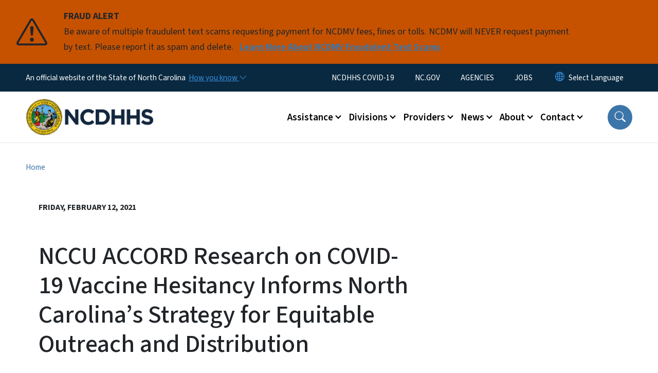

--- FILE ---
content_type: text/html; charset=UTF-8
request_url: https://www.ncdhhs.gov/news/press-releases/2021/02/12/nccu-accord-research-covid-19-vaccine-hesitancy-informs-north-carolinas-strategy-equitable-outreach
body_size: 63899
content:

<!DOCTYPE html>
<html lang="en" dir="ltr" prefix="og: https://ogp.me/ns#">
  <head>
    <meta name="color-scheme" content="only light">
    <meta charset="utf-8" />
<script async src="https://www.googletagmanager.com/gtag/js?id=UA-64719732-1"></script>
<script>window.dataLayer = window.dataLayer || [];function gtag(){dataLayer.push(arguments)};gtag("js", new Date());gtag("set", "developer_id.dMDhkMT", true);gtag("config", "UA-64719732-1", {"groups":"default","anonymize_ip":true,"page_placeholder":"PLACEHOLDER_page_path","allow_ad_personalization_signals":false});(function(w,d,s,l,i){w[l]=w[l]||[];w[l].push({'gtm.start': 
new Date().getTime(),event:'gtm.js'});var f=d.getElementsByTagName(s)[0], 
j=d.createElement(s),dl=l!='dataLayer'?'&l='+l:'';j.async=true;j.src= 
'https://www.googletagmanager.com/gtm.js?id='+i+dl;f.parentNode.insertBefore(j,f); 
})(window,document,'script','dataLayer','GTM-WXRGFKL');</script>
<meta name="description" content="As part of its partnership with the North Carolina Department of Health and Human Services to research public attitudes toward COVID-19, the North Carolina Central University Advanced Center for COVID-19 Related Disparities&#039; (ACCORD) new research study shows communication about the safety and effectiveness of COVID-19 coupled with local access to COVID-19 vaccination can significantly reduce vaccine hesitancy among historically marginalized people." />
<link rel="canonical" href="https://www.ncdhhs.gov/news/press-releases/2021/02/12/nccu-accord-research-covid-19-vaccine-hesitancy-informs-north-carolinas-strategy-equitable-outreach" />
<meta property="og:type" content="article" />
<meta property="og:url" content="https://www.ncdhhs.gov/news/press-releases/2021/02/12/nccu-accord-research-covid-19-vaccine-hesitancy-informs-north-carolinas-strategy-equitable-outreach" />
<meta property="og:title" content="NCCU ACCORD Research on COVID-19 Vaccine Hesitancy Informs North Carolina’s Strategy for Equitable Outreach and Distribution" />
<meta name="twitter:card" content="summary_large_image" />
<meta name="twitter:title" content="NCCU ACCORD Research on COVID-19 Vaccine Hesitancy Informs North Carolina’s Strategy for Equitable Outreach and Distribution" />
<meta name="Generator" content="Drupal 10 (https://www.drupal.org)" />
<meta name="MobileOptimized" content="width" />
<meta name="HandheldFriendly" content="true" />
<meta name="viewport" content="width=device-width, initial-scale=1, shrink-to-fit=no" />
<meta http-equiv="x-ua-compatible" content="ie=edge" />
<link rel="icon" href="https://files.nc.gov/dhhs/FAVICON.png?VersionId=zVneQ14tIdUFZNilAuN9wuTKiD_7QyUl" type="image/png" />

    <title>NCCU ACCORD Research on COVID-19 Vaccine Hesitancy Informs North Carolina’s Strategy for Equitable Outreach and Distribution | NCDHHS</title>
    <link rel="stylesheet" media="all" href="/sites/default/files/css/css_OQzYp0Hk76kuiX4bRawJLQ_cvPLuJGXVf_h_vyll2tg.css?delta=0&amp;language=en&amp;theme=nc_barrio&amp;include=[base64]" />
<link rel="stylesheet" media="all" href="/sites/default/files/css/css_e587F07mdMdm9-U-aWbZW9GCJ-Sky_EB-zlPoZDaarA.css?delta=1&amp;language=en&amp;theme=nc_barrio&amp;include=[base64]" />
<link rel="stylesheet" media="all" href="//cdn.jsdelivr.net/npm/bootstrap@5.1.3/dist/css/bootstrap.min.css" />
<link rel="stylesheet" media="print" href="/sites/default/files/css/css_VtV1del7JwTpT3qojr6doeuPxoPvYdsbVbxF4qYKJdw.css?delta=3&amp;language=en&amp;theme=nc_barrio&amp;include=[base64]" />
<link rel="stylesheet" media="all" href="/sites/default/files/css/css_gW0XM9cdworcKIKr-to5Ojfl3FEzJe3pBIbvZLieCoo.css?delta=4&amp;language=en&amp;theme=nc_barrio&amp;include=[base64]" />
<link rel="stylesheet" media="print" href="/sites/default/files/css/css_e1lmvH3soUf6HZ_O5AicZVAsI69O2FDWEUWBavkagzQ.css?delta=5&amp;language=en&amp;theme=nc_barrio&amp;include=[base64]" />
<link rel="stylesheet" media="all" href="/sites/default/files/css/css_mCDneRJM_cogNKhfoh-D2nXOwsXCOzykfIMu8rTbKFA.css?delta=6&amp;language=en&amp;theme=nc_barrio&amp;include=[base64]" />

    
  </head>
  <body class="layout-no-sidebars has-featured-top page-node-1634 path-node node--type-press-release">
    <a href="#main-content" class="visually-hidden focusable skip-link">
      Skip to main content
    </a>
    
      <div class="dialog-off-canvas-main-canvas" data-off-canvas-main-canvas>
    <div id="page-wrapper">
  <div id="page">
    <header id="header" class="header" role="banner" aria-label="Site header">
                    <div class="highlighted container-fluid g-0">
          <div class="container-fluid section clearfix" role="alert">
              <div id="block-ncalertsblock-2" class="block block-ncalert block-nc-alert-block">
  
    
      <div class="content">
      
    <div id="alerts" data-alerts-hash="c894974485fc6cc84d713ac01c8c96e5" class="carousel slide alerts" data-bs-ride="false" data-bs-interval="10000" data-bs-touch="false">
    <div class="carousel-inner">
              <div class="carousel-item alert-item warning active" data-paths="">
          <div id="43d4377bdd75300b17f75dece6da7ca3" class="alert-box">
            <span class="alert-icon" aria-hidden="true">
              <svg xmlns="http://www.w3.org/2000/svg" width="60" height="60" fill="currentColor" class="bi bi-exclamation-triangle" viewBox="0 0 16 16">
              <path d="M7.938 2.016A.13.13 0 0 1 8.002 2a.13.13 0 0 1 .063.016.146.146 0 0 1 .054.057l6.857 11.667c.036.06.035.124.002.183a.163.163 0 0 1-.054.06.116.116 0 0 1-.066.017H1.146a.115.115 0 0 1-.066-.017.163.163 0 0 1-.054-.06.176.176 0 0 1 .002-.183L7.884 2.073a.147.147 0 0 1 .054-.057zm1.044-.45a1.13 1.13 0 0 0-1.96 0L.165 13.233c-.457.778.091 1.767.98 1.767h13.713c.889 0 1.438-.99.98-1.767L8.982 1.566z"/>
              <path d="M7.002 12a1 1 0 1 1 2 0 1 1 0 0 1-2 0zM7.1 5.995a.905.905 0 1 1 1.8 0l-.35 3.507a.552.552 0 0 1-1.1 0L7.1 5.995z"/>
              </svg>
            </span>
            <div class="message" role="alert">
              <strong class="alert-type">FRAUD ALERT</strong>
              <p>Be aware of multiple fraudulent text scams requesting payment for NCDMV fees, fines or tolls. NCDMV will NEVER request payment by text. Please report it as spam and delete.
                                  <a href="https://www.ncdot.gov/news/press-releases/Pages/2025/2025-06-03-ncdmv-scam-fraudulent-text-messages.aspx" class="alert-link" aria-label="Read More Be aware of multiple fraudulent text scams requesting payment for NCDMV fees, fines or tolls. NCDMV will NEVER request payment by text. Please report it as spam and delete.">
                                          Learn More About NCDMV Fraudulent Text Scams
                                      </a>
                              </p>
            </div>
          </div>
        </div>
              </div>

    </div>
  </div>
<div id="block-nc-barrio-styling" class="block-content-basic block block-block-content block-block-contentcfcc4714-a205-4a53-bc54-921b3c1ad6bf">
  
    
      <div class="content">
      
            <div class="clearfix text-formatted field field--name-body field--type-text-with-summary field--label-hidden field__item"><style>
article .paragraph--type--text:has(tableau-viz){
max-width: 100% !important;;
width: 100% !important;
margin: 0 auto;
}
article .paragraphs-item-one-column.px-5:has(tableau-viz) {
padding-left: 0 !important;
padding-right: 0 !important;
}
.paragraph--type--section.full-bleed .paragraph--type--text {
      max-width: 770px;
}
/* Temporary style to make CTA cards consistent heights */
.paragraph--type--cta-card {width:100%;}
.paragraph--type--cta-card a:has(.meta) {align-self: stretch;}
</style></div>
      
    </div>
  </div>


          </div>
        </div>
                              <div class="navbar" id="navbar-top">
                          
              
              <div class="official-website">
                <span class="d-none d-sm-inline">An official website of the State of North Carolina</span>
                <span class="d-sm-none d-inline">An official website of NC</span>
                <button
                  type="button"
                  data-bs-toggle="collapse"
                  data-bs-target="#officialNC"
                  aria-label="How you know"
                  aria-expanded="false"
                  aria-controls="collapseExample"
                  class="how-you-know-btn">
                  <span class="d-none d-sm-inline">How you know <i class="bi-chevron-down"></i></span>
                  <span class="d-sm-none d-inline"><i class="bi bi-info-circle"></i></span>
                </button>
              </div>
              <div class="collapse official-website" id="officialNC">
                <div class="privacy-security">
                  <div class="p-2">
                    <i class="bi bi-info-circle h3 float-start pe-2"></i>
                    <p>State Government websites value user privacy. To learn more, <a href="https://www.nc.gov/privacy">view our full privacy policy</a>.</p>
                  </div>
                  <div class="p-2">
                    <i class="bi bi-lock h3 float-start pe-2"></i>
                    <p>Secure websites use HTTPS certificates. A lock icon or https:// means you’ve safely connected to the official website.</p>
                  </div>
                </div>
              </div>
                              <div class="form-inline navbar-form ml-auto">
                    <section class="row region region-top-header-form">
    <nav role="navigation" aria-labelledby="block-utilitymenu-menu" id="block-utilitymenu" class="block block-menu navigation menu--enterprise-nav-menu">
            
  <div class="visually-hidden" id="block-utilitymenu-menu">Utility Menu</div>
  

        
                  <ul class="clearfix nav" data-component-id="bootstrap_barrio:menu">
                    <li class="nav-item">
                <a href="https://covid19.ncdhhs.gov/" class="nav-link nav-link-https--covid19ncdhhsgov-">NCDHHS COVID-19</a>
              </li>
                <li class="nav-item">
                <a href="https://www.nc.gov/" class="nav-link nav-link-https--wwwncgov-">NC.GOV</a>
              </li>
                <li class="nav-item">
                <a href="https://www.nc.gov/agencies" class="nav-link nav-link-https--wwwncgov-agencies">AGENCIES</a>
              </li>
                <li class="nav-item">
                <a href="https://www.nc.gov/jobs" class="nav-link nav-link-https--wwwncgov-jobs">JOBS</a>
              </li>
        </ul>
  



  </nav>
<div id="block-gtranslate-2" class="block block-gtranslate block-gtranslate-block">
  
    
      <div class="content">
      
<div class="gtranslate_wrapper"></div><script>window.gtranslateSettings = {"switcher_horizontal_position":"inline","switcher_vertical_position":"inline","horizontal_position":"inline","vertical_position":"inline","float_switcher_open_direction":"bottom","switcher_open_direction":"bottom","default_language":"en","native_language_names":1,"detect_browser_language":0,"add_new_line":1,"select_language_label":"Select Language","flag_size":32,"flag_style":"2d","globe_size":60,"alt_flags":[],"wrapper_selector":".gtranslate_wrapper","url_structure":"none","custom_domains":null,"languages":["en","ar","zh-TW","hi","pl","pt","ru","es","sr","vi","th","ht","hmn","km","lo","so","am"],"custom_css":""};</script><script>(function(){var js = document.createElement('script');js.setAttribute('src', 'https://cdn.gtranslate.net/widgets/latest/dropdown.js');js.setAttribute('data-gt-orig-url', '/news/press-releases/2021/02/12/nccu-accord-research-covid-19-vaccine-hesitancy-informs-north-carolinas-strategy-equitable-outreach');js.setAttribute('data-gt-orig-domain', 'www.ncdhhs.gov');document.body.appendChild(js);})();</script>
    </div>
  </div>

  </section>

                </div>
                                      </div>
                <div class="navbar navbar-expand-xl" id="navbar-main">
                        <section class="nc_header region region-header">
          <a href="/" title="Home" rel="home" class="navbar-brand">
              <img src="https://files.nc.gov/dhhs/dhhs-logo.png?VersionId=Dhyqssg3vNb6LxP0hZJT3qqbhvnGtNwC" alt="Home" class="img-fluid d-inline-block align-top" />
                </a>
  
  </section>

                          <button class="navbar-toggler navbar-toggler-right collapsed" type="button" data-bs-toggle="collapse" data-bs-target="#CollapsingNavbar" aria-controls="CollapsingNavbar" aria-expanded="false" aria-label="Toggle navigation"><span class="navbar-toggler-icon"></span></button>
              <div class="collapse navbar-collapse justify-content-end" id="CollapsingNavbar">
                  <section class="main-menu-nav container-md  region region-primary-menu">
    <nav role="navigation" aria-label="Main Menu"  id="block-mainmenu-2" class="block block-menu navigation menu--main">
            
  <p class="visually-hidden" id="block-mainmenu-2-menu">Main menu</p>
  

        
              <ul class="clearfix navbar-nav">
    
    
          
      <li class="nav-item menu-item--expanded dropdown">
                          <a href="/assistance" class="nav-link dropdown-toggle nav-link--assistance" data-bs-toggle="dropdown" aria-expanded="false" aria-haspopup="true" role="button" data-drupal-link-system-path="node/3767">Assistance</a>
                                                      <ul class="dropdown-menu dropdown-menu-lg-end">
    
                                            <li class="dropdown-item landing-page "><a href="/assistance" class="nav-link nav-link--assistance" data-drupal-link-system-path="node/3767">Assistance</a></li>
    
          
      <li class="dropdown-item">
                          <a href="/assistance/ada-and-civil-rights-grievance-procedure" class="nav-link--assistance-ada-and-civil-rights-grievance-procedure" data-drupal-link-system-path="node/1876">ADA and Civil Rights Grievance Procedure</a>
              </li>
          
      <li class="dropdown-item menu-item--collapsed">
                          <a href="/assistance/division-aging-assistance" class="nav-link--assistance-division-aging-assistance" data-drupal-link-system-path="node/916">Division of Aging Assistance</a>
              </li>
          
      <li class="dropdown-item">
                          <a href="https://www.ncdhhs.gov/divisions/vocational-rehabilitation-services" class="nav-link-https--wwwncdhhsgov-divisions-vocational-rehabilitation-services">Assistive Technology</a>
              </li>
          
      <li class="dropdown-item menu-item--collapsed">
                          <a href="/assistance/childrens-services" class="nav-link--assistance-childrens-services" data-drupal-link-system-path="node/905">Children&#039;s Services</a>
              </li>
          
      <li class="dropdown-item">
                          <a href="https://www.ncdhhs.gov/divisions/mental-health-developmental-disabilities-and-substance-use-services/crisis-services" class="nav-link-https--wwwncdhhsgov-divisions-mental-health-developmental-disabilities-and-substance-use-services-crisis-services">Crisis Services</a>
              </li>
          
      <li class="dropdown-item">
                          <a href="https://www.ncdhhs.gov/divisions/dsb/deaf-blind-services" class="nav-link-https--wwwncdhhsgov-divisions-dsb-deaf-blind-services">Deaf-Blind Services </a>
              </li>
          
      <li class="dropdown-item menu-item--collapsed">
                          <a href="/assistance/disability-services" class="nav-link--assistance-disability-services" data-drupal-link-system-path="node/906">Disability Services</a>
              </li>
          
      <li class="dropdown-item menu-item--collapsed">
                          <a href="/assistance/guardianship" class="nav-link--assistance-guardianship" data-drupal-link-system-path="node/917">Guardianship</a>
              </li>
          
      <li class="dropdown-item menu-item--collapsed">
                          <a href="/assistance/hearing-loss" class="nav-link--assistance-hearing-loss" data-drupal-link-system-path="node/907">Hearing Loss</a>
              </li>
          
      <li class="dropdown-item menu-item--collapsed">
                          <a href="/assistance/low-income-services" class="nav-link--assistance-low-income-services" data-drupal-link-system-path="node/908">Low-Income Services</a>
              </li>
          
      <li class="dropdown-item">
                          <a href="/assistance/medicaid" class="nav-link--assistance-medicaid" data-drupal-link-system-path="node/1801">Medicaid</a>
              </li>
          
      <li class="dropdown-item">
                          <a href="/assistance/mental-health-and-substance-use-disorders" class="nav-link--assistance-mental-health-and-substance-use-disorders" data-drupal-link-system-path="node/909">Assistance with Mental Health, Developmental Disabilities, Substance Use and Traumatic Brain Injury</a>
              </li>
          
      <li class="dropdown-item">
                          <a href="https://www.ncdhhs.gov/divisions/mental-health-developmental-disabilities-and-substance-use-services/crisis-services" class="nav-link-https--wwwncdhhsgov-divisions-mental-health-developmental-disabilities-and-substance-use-services-crisis-services">Mental Health Crisis Services </a>
              </li>
          
      <li class="dropdown-item">
                          <a href="/assistance/notice-informing-individuals-about-nondiscrimination-and-accessibility-requirements" class="nav-link--assistance-notice-informing-individuals-about-nondiscrimination-and-accessibility-requirements" data-drupal-link-system-path="node/3744">Nondiscrimination and Accessibility Requirements</a>
              </li>
          
      <li class="dropdown-item">
                          <a href="/assistance/north-carolina-reproductive-health-services" class="nav-link--assistance-north-carolina-reproductive-health-services" data-drupal-link-system-path="node/918">North Carolina Reproductive Health Services</a>
              </li>
          
      <li class="dropdown-item">
                          <a href="/assistance/unemployment-services" class="nav-link--assistance-unemployment-services" data-drupal-link-system-path="node/3695">Unemployment Services</a>
              </li>
          
      <li class="dropdown-item">
                          <a href="/assistance/veterans-services" class="nav-link--assistance-veterans-services" data-drupal-link-system-path="node/919">Veteran&#039;s Services</a>
              </li>
          
      <li class="dropdown-item">
                          <a href="https://www.ncdhhs.gov/divisions/services-blind/vision-loss" class="nav-link-https--wwwncdhhsgov-divisions-services-blind-vision-loss">Vision Loss </a>
              </li>
          
      <li class="dropdown-item">
                          <a href="/assistance/vital-records" class="nav-link--assistance-vital-records" data-drupal-link-system-path="node/904">Vital Records</a>
              </li>
          
      <li class="dropdown-item menu-item--collapsed">
                          <a href="/assistance/disaster-preparation-and-recovery" class="nav-link--assistance-disaster-preparation-and-recovery" data-drupal-link-system-path="node/951">Disaster Preparation and Recovery</a>
              </li>
        </ul>
  
              </li>
          
      <li class="nav-item menu-item--expanded dropdown">
                          <a href="/divisions-and-programmatic-offices" class="nav-link dropdown-toggle nav-link--divisions-and-programmatic-offices" data-bs-toggle="dropdown" aria-expanded="false" aria-haspopup="true" role="button" data-drupal-link-system-path="node/1836">Divisions</a>
                                                      <ul class="dropdown-menu dropdown-menu-lg-end">
    
                                            <li class="dropdown-item landing-page "><a href="/divisions-and-programmatic-offices" class="nav-link nav-link--divisions-and-programmatic-offices" data-drupal-link-system-path="node/1836">Divisions</a></li>
    
          
      <li class="dropdown-item menu-item--collapsed">
                          <a href="/divisions/division-aging" class="nav-link--divisions-division-aging" data-drupal-link-system-path="node/922">Aging</a>
              </li>
          
      <li class="dropdown-item menu-item--collapsed">
                          <a href="/divisions/division-child-and-family-well-being" class="nav-link--divisions-division-child-and-family-well-being">Child and Family Well-Being</a>
              </li>
          
      <li class="dropdown-item menu-item--collapsed">
                          <a href="https://ncchildcare.ncdhhs.gov/" class="nav-link-https--ncchildcarencdhhsgov-">Child Development And Early Education </a>
              </li>
          
      <li class="dropdown-item menu-item--collapsed">
                          <a href="/divisions/disability-determination-services" class="nav-link--divisions-disability-determination-services" data-drupal-link-system-path="node/2114">Disability Determination Services</a>
              </li>
          
      <li class="dropdown-item menu-item--collapsed">
                          <a href="/eipd" class="nav-link--eipd" data-drupal-link-system-path="node/931">Employment and Independence for People with Disabilities</a>
              </li>
          
      <li class="dropdown-item menu-item--collapsed">
                          <a href="https://medicaid.ncdhhs.gov/" class="nav-link-https--medicaidncdhhsgov-">Health Benefits (NC Medicaid)</a>
              </li>
          
      <li class="dropdown-item menu-item--collapsed">
                          <a href="/divisions/health-service-regulation" class="nav-link--divisions-health-service-regulation" data-drupal-link-system-path="node/928">Health Service Regulation</a>
              </li>
          
      <li class="dropdown-item menu-item--collapsed">
                          <a href="/divisions/mhddsus" class="nav-link--divisions-mhddsus" data-drupal-link-system-path="node/924">Mental Health, Developmental Disabilities and Substance Use Services</a>
              </li>
          
      <li class="dropdown-item menu-item--collapsed">
                          <a href="/divisions/office-economic-opportunity" class="nav-link--divisions-office-economic-opportunity" data-drupal-link-system-path="node/3422">Office of Economic Opportunity</a>
              </li>
          
      <li class="dropdown-item menu-item--collapsed">
                          <a href="/divisions/office-minority-health-and-health-disparities" class="nav-link--divisions-office-minority-health-and-health-disparities" data-drupal-link-system-path="node/3494">Office of Minority Health and Health Disparities</a>
              </li>
          
      <li class="dropdown-item menu-item--collapsed">
                          <a href="/divisions/orh" class="nav-link--divisions-orh" data-drupal-link-system-path="node/932">Office of Rural Health</a>
              </li>
          
      <li class="dropdown-item menu-item--collapsed">
                          <a href="/divisions/public-health" class="nav-link--divisions-public-health" data-drupal-link-system-path="node/933">Public Health</a>
              </li>
          
      <li class="dropdown-item menu-item--collapsed">
                          <a href="/divisions/services-blind" class="nav-link--divisions-services-blind" data-drupal-link-system-path="node/925">Services for the Blind</a>
              </li>
          
      <li class="dropdown-item menu-item--collapsed">
                          <a href="/divisions/services-deaf-and-hard-hearing-dsdhh" class="nav-link--divisions-services-deaf-and-hard-hearing-dsdhh" data-drupal-link-system-path="node/927">Services for the Deaf and Hard of Hearing (DSDHH)</a>
              </li>
          
      <li class="dropdown-item menu-item--collapsed">
                          <a href="/divisions/social-services" class="nav-link--divisions-social-services" data-drupal-link-system-path="node/930">Social Services</a>
              </li>
          
      <li class="dropdown-item menu-item--collapsed">
                          <a href="/divisions/state-operated-healthcare-facilities" class="nav-link--divisions-state-operated-healthcare-facilities" data-drupal-link-system-path="node/921">State Operated Healthcare Facilities</a>
              </li>
        </ul>
  
              </li>
          
      <li class="nav-item menu-item--expanded dropdown">
                          <a href="/providers" class="nav-link dropdown-toggle nav-link--providers" data-bs-toggle="dropdown" aria-expanded="false" aria-haspopup="true" role="button" data-drupal-link-system-path="node/911">Providers</a>
                                                      <ul class="dropdown-menu dropdown-menu-lg-end">
    
                                            <li class="dropdown-item landing-page "><a href="/providers" class="nav-link nav-link--providers" data-drupal-link-system-path="node/911">Providers</a></li>
    
          
      <li class="dropdown-item menu-item--collapsed">
                          <a href="/providers/licensure" class="nav-link--providers-licensure" data-drupal-link-system-path="node/912">Licensure</a>
              </li>
          
      <li class="dropdown-item menu-item--collapsed">
                          <a href="/providers/provider-information" class="nav-link--providers-provider-information" data-drupal-link-system-path="node/913">Provider Information</a>
              </li>
          
      <li class="dropdown-item">
                          <a href="/providers/lme-mco-directory" class="nav-link--providers-lme-mco-directory" data-drupal-link-system-path="node/920">LME-MCO Directory</a>
              </li>
          
      <li class="dropdown-item">
                          <a href="https://policies.ncdhhs.gov/" class="nav-link-https--policiesncdhhsgov-">Policies, Manuals and Forms</a>
              </li>
        </ul>
  
              </li>
          
      <li class="nav-item menu-item--expanded dropdown">
                          <a href="/news" class="nav-link dropdown-toggle nav-link--news" data-bs-toggle="dropdown" aria-expanded="false" aria-haspopup="true" role="button" data-drupal-link-system-path="node/915">News</a>
                                                      <ul class="dropdown-menu dropdown-menu-lg-end">
    
                                            <li class="dropdown-item landing-page "><a href="/news" class="nav-link nav-link--news" data-drupal-link-system-path="node/915">News</a></li>
    
          
      <li class="dropdown-item">
                          <a href="/press-releases" class="nav-link--press-releases" data-drupal-link-system-path="press-releases">Press Releases</a>
              </li>
          
      <li class="dropdown-item">
                          <a href="/upcoming-events" class="nav-link--upcoming-events" data-drupal-link-system-path="upcoming-events">Events</a>
              </li>
          
      <li class="dropdown-item">
                          <a href="/news/newsletter-articles" class="nav-link--news-newsletter-articles" data-drupal-link-system-path="news/newsletter-articles">Newsletter Articles</a>
              </li>
          
      <li class="dropdown-item">
                          <a href="/news/follow-ncdhhs-social-media" class="nav-link--news-follow-ncdhhs-social-media" data-drupal-link-system-path="node/4279">Follow NCDHHS on Social Media</a>
              </li>
        </ul>
  
              </li>
          
      <li class="nav-item menu-item--expanded dropdown">
                          <a href="/about-dhhs" class="nav-link dropdown-toggle nav-link--about-dhhs" data-bs-toggle="dropdown" aria-expanded="false" aria-haspopup="true" role="button" data-drupal-link-system-path="node/914">About</a>
                                                      <ul class="dropdown-menu dropdown-menu-lg-end">
    
                                            <li class="dropdown-item landing-page "><a href="/about-dhhs" class="nav-link nav-link--about-dhhs" data-drupal-link-system-path="node/914">About</a></li>
    
          
      <li class="dropdown-item menu-item--collapsed">
                          <a href="/about/administrative-divisions-and-offices" class="nav-link--about-administrative-divisions-and-offices" data-drupal-link-system-path="node/1786">Administrative Offices</a>
              </li>
          
      <li class="dropdown-item menu-item--collapsed">
                          <a href="/about/data-dashboards-action-planswhite-papers" class="nav-link--about-data-dashboards-action-planswhite-papers" data-drupal-link-system-path="node/3477">Data Dashboards, Action Plans/White Papers</a>
              </li>
          
      <li class="dropdown-item menu-item--collapsed">
                          <a href="/about/department-initiatives" class="nav-link--about-department-initiatives" data-drupal-link-system-path="node/1875">Department Initiatives</a>
              </li>
          
      <li class="dropdown-item menu-item--collapsed">
                          <a href="/about/dhhs-mission-vision-values-and-goals" class="nav-link--about-dhhs-mission-vision-values-and-goals" data-drupal-link-system-path="node/937">DHHS Mission, Vision, Values and Goals</a>
              </li>
          
      <li class="dropdown-item">
                          <a href="https://www.ncdhhs.gov/about/administrative-offices/office-secretary/secretarial-directives" class="nav-link-https--wwwncdhhsgov-about-administrative-offices-office-secretary-secretarial-directives">Directives</a>
              </li>
          
      <li class="dropdown-item">
                          <a href="/about/federal-government-shutdown" class="nav-link--about-federal-government-shutdown" data-drupal-link-system-path="node/2292">Federal Government Shutdown</a>
              </li>
          
      <li class="dropdown-item menu-item--collapsed">
                          <a href="/about/grant-opportunities" class="nav-link--about-grant-opportunities" data-drupal-link-system-path="node/1852">Grant Opportunities</a>
              </li>
          
      <li class="dropdown-item menu-item--collapsed">
                          <a href="/about/leadership" class="nav-link--about-leadership" data-drupal-link-system-path="node/940">Leadership</a>
              </li>
          
      <li class="dropdown-item">
                          <a href="/about/overview" class="nav-link--about-overview" data-drupal-link-system-path="node/1784">Overview</a>
              </li>
          
      <li class="dropdown-item menu-item--collapsed">
                          <a href="/about/priority-goals" class="nav-link--about-priority-goals" data-drupal-link-system-path="node/3250">Priority Goals</a>
              </li>
        </ul>
  
              </li>
          
      <li class="nav-item menu-item--expanded dropdown">
                          <a href="/contact" class="nav-link dropdown-toggle nav-link--contact" data-bs-toggle="dropdown" aria-expanded="false" aria-haspopup="true" role="button" data-drupal-link-system-path="node/1799">Contact</a>
                                                      <ul class="dropdown-menu dropdown-menu-lg-end">
    
                                            <li class="dropdown-item landing-page "><a href="/contact" class="nav-link nav-link--contact" data-drupal-link-system-path="node/1799">Contact</a></li>
    
          
      <li class="dropdown-item">
                          <a href="/contact/division-contacts" class="nav-link--contact-division-contacts" data-drupal-link-system-path="node/259">Division Contacts</a>
              </li>
          
      <li class="dropdown-item">
                          <a href="/contact/hotlines" class="nav-link--contact-hotlines" data-drupal-link-system-path="node/260">Hotlines</a>
              </li>
          
      <li class="dropdown-item">
                          <a href="/contact/report-fraud" class="nav-link--contact-report-fraud" data-drupal-link-system-path="node/1800">Report Fraud</a>
              </li>
          
      <li class="dropdown-item">
                          <a href="/contact/vendor-resources" class="nav-link--contact-vendor-resources" data-drupal-link-system-path="node/2575">Vendor Resources</a>
              </li>
        </ul>
  
              </li>
        </ul>
  


  </nav>
<nav role="navigation" aria-labelledby="block-utilitymenu-2-menu" id="block-utilitymenu-2" class="block block-menu navigation menu--enterprise-nav-menu">
            
  <h2 class="visually-hidden" id="block-utilitymenu-2-menu">Utility Menu</h2>
  

        
                  <ul class="clearfix nav" data-component-id="bootstrap_barrio:menu">
                    <li class="nav-item">
                <a href="https://covid19.ncdhhs.gov/" class="nav-link nav-link-https--covid19ncdhhsgov-">NCDHHS COVID-19</a>
              </li>
                <li class="nav-item">
                <a href="https://www.nc.gov/" class="nav-link nav-link-https--wwwncgov-">NC.GOV</a>
              </li>
                <li class="nav-item">
                <a href="https://www.nc.gov/agencies" class="nav-link nav-link-https--wwwncgov-agencies">AGENCIES</a>
              </li>
                <li class="nav-item">
                <a href="https://www.nc.gov/jobs" class="nav-link nav-link-https--wwwncgov-jobs">JOBS</a>
              </li>
        </ul>
  



  </nav>

  </section>

                  <div class="form-inline navbar-form justify-content-end">
                    
                    <div id="search-icon" tabindex="0" role="button" aria-pressed="false" aria-label="Search"><i class="bi bi-search"></i></div>
                  </div>
              </div>
                                            </div>
          </header>
                  <div class="featured-top">
          <aside class="featured-top__inner section container-fluid clearfix" role="complementary">
              <section class="container-fluid region region-featured-top">
    <div id="block-ncsearchblock-2" class="block block-ncsearch block-nc-search-block">
  
    
      <div class="content">
      
<form class="nc-search-block-form" data-drupal-selector="nc-search-block-form" action="/search/cse" method="get" id="nc-search-block-form" accept-charset="UTF-8">
  




        
  <div class="js-form-item js-form-type-search form-type-search js-form-item-keys form-item-keys form-no-label mb-3">
          <label for="edit-keys" class="visually-hidden">Search</label>
                    <input title="Enter the terms you wish to search for." data-drupal-selector="edit-keys" data-msg-maxlength="Search field has a maximum length of 128." type="search" id="edit-keys" name="keys" value="" size="15" maxlength="128" class="form-search form-control" />

                      </div>
<div data-drupal-selector="edit-actions" class="form-actions js-form-wrapper form-wrapper mb-3" id="edit-actions"><input id="search-button" aria-label="search" role="search" data-drupal-selector="edit-submit" type="submit" value="Search" class="button js-form-submit form-submit btn btn-primary form-control" />
</div>

</form>

    </div>
  </div>
<div class="views-element-container block block-views block-views-blocksite-page-hero-image-block-1" id="block-views-block-site-page-hero-image-block-1">
  
    
      <div class="content">
      <div><div class="view view-site-page-hero-image view-id-site_page_hero_image view-display-id-block_1 js-view-dom-id-2646317005526ff96115cfb59c2626c0e4efd9a83c8442a66e905676b88ebd14">
  
    
      
  
          </div>
</div>

    </div>
  </div>

  </section>

                      </aside>
        </div>
              <div id="main-wrapper" class="layout-main-wrapper clearfix">
              <div id="main" class="container-fluid ">
                                          <div id="block-breadcrumbs" class="block block-system block-system-breadcrumb-block">
  
    
      <div class="content">
      
  <nav role="navigation" aria-label="breadcrumb" style="">
  <ol class="breadcrumb">
            <li class="breadcrumb-item">
        <a href="/">Home</a>
      </li>
                <li class="breadcrumb-item">
        <a href="/news">News</a>
      </li>
                <li class="breadcrumb-item">
        <a href="/news/press-releases">Press Releases</a>
      </li>
        </ol>
</nav>


    </div>
  </div>


          <div class="row row-offcanvas row-offcanvas-left clearfix">
            <main class="main-content col order-first" id="content" role="main">
              <section class="section">
                <a id="main-content" tabindex="-1"></a>
                  <div data-drupal-messages-fallback class="hidden"></div>


<header class="press_release__header container-fluid">
  <div class="row">
       <div class="press_release__title col-12 col-lg-12 noimage">
           <date>Friday, February 12, 2021</date>
    
      <h1 class="node__title"><span class="field field--name-title field--type-string field--label-hidden">NCCU ACCORD Research on COVID-19 Vaccine Hesitancy Informs North Carolina’s Strategy for Equitable Outreach and Distribution</span>

    
            </h1>
      <div class="summary">As part of its partnership with the North Carolina Department of Health and Human Services to research public attitudes toward COVID-19, the North Carolina Central University Advanced Center for COVID-19 Related Disparities&amp;#39; (ACCORD) new research study shows communication about the safety and effectiveness of COVID-19 coupled with local access to COVID-19 vaccination can significantly reduce vaccine hesitancy among historically marginalized people. 
</div>
    </div>
  </div>
</header>
<section  class="node node--type-press-release container node--view-mode-full clearfix press_release__content">
  <div class="row gx-5">
    <article class="col-12 col-lg-8">
      
            <div class="field field--name-field-city-location field--type-string field--label-hidden field__item">Raleigh</div>
      <div  class="first-published">
    </div>
    
            <div class="field field--name-field-release-date field--type-datetime field--label-hidden field__item">Feb 12, 2021</div>
      
  
            <div class="clearfix text-formatted field field--name-body field--type-text-with-summary field--label-hidden field__item"><p>As part of its partnership with the <a href="https://www.ncdhhs.gov/">North Carolina Department of Health and Human Services</a> to research public attitudes toward COVID-19, the <a href="https://www.nccu.edu/?mc_cid=659a04bcb7&amp;mc_eid=764de28299">North Carolina Central University</a> Advanced Center for COVID-19 Related Disparities'<a href="https://www.nccu.edu/accord?mc_cid=659a04bcb7&amp;mc_eid=764de28299"> (ACCORD)</a> new research study shows communication about the safety and effectiveness of COVID-19 coupled with local access to COVID-19 vaccination can significantly reduce vaccine hesitancy among historically marginalized people.</p>

<p>Researchers used in-person and paper surveys to reach those who are often overlooked by research that relies on phones and the internet for interviews. The result provides an on-the-ground perspective across diverse people and communities that is already informing North Carolina’s communications and distribution strategy through ACCORD’s partnership with NCDHHS.</p>

<p>“These results are encouraging and show that awareness campaigns and educational outreach are working and need to continue,” said Deepak Kumar, Ph.D., director of the Julius L. Chambers Biomedical/Biotechnology Research Institute (BBRI) and founder of the ACCORD program. “Now we understand how to advance equity by getting people the information they need to make informed decisions and, most importantly, delivering on the equitable distribution of vaccines.”</p>

<p>Since August 2020, the ACCORD team has provided more than 50 testing events in underserved communities. The team has tested 3,500 individuals and collected over 1,500 surveys in two phases, before and after vaccines were approved by the FDA. The majority of respondents were from historically marginalized communities, African Americans, Latinos and American Indians.</p>

<p>Overall, 62% are now willing to take the vaccine, which is much higher compared to August-October of last year when only 26.7% indicated willingness to take the vaccine when it becomes available.&nbsp;</p>

<p>However, confidence is still lower in certain historically marginalized groups with only 50% of American Indian respondents willing to take the vaccine, versus 58% of Latinos and 63% of African Americans. The hesitancy was lowest among Whites, with 78% agreeing to take the vaccine.</p>

<p>The study also found differences by county. For example, Wake County respondents were more willing to take the vaccine, with 79% saying they would definitely or probably get vaccinated, versus only 52% of those in Durham County. Only 49% of Robeson County respondents indicated their willingness to take the vaccine.</p>

<p>Hesitancy can be overcome by providing honest information about safety, effectiveness and side effects, and by making sure people can go to a nearby location to get vaccinated.</p>

<p>“Once again, our partnership with ACCORD provides us with the data we need to meet our goals on equitable vaccination,” said Ben Money, NCDHHS Deputy Secretary for Health Services. “This has already informed our outreach to historically marginalized communities and intensified our commitment to supporting more community partnerships for local vaccination sites, providing free transportation and focusing additional resources where there is the most hesitancy.”</p>

<p>ACCORD is supported by the NC Policy Collaboratory with funding from the North Carolina Coronavirus Relief Fund established by the North Carolina General Assembly and leverages NCCU RCMI Center for Health Disparities funded by the National Institute on Minority Health and Health Disparities (NIMHD). &nbsp;NCCU ACCORD recently launched the BRAVE program focused on American Indians and funded by the NIMHD in partnership with the University of North Carolina at Pembroke and the Lumbee Tribe of North Carolina.</p>

<p>NCCU’s ACCORD program is providing educational outreach, including the distribution of materials at COVID-19 testing and vaccination sites. As part of the initiative, results from the surveys are also shared with community members.</p>

<p><strong>About North Carolina Central University (NCCU): </strong><em>NCCU prepares students to succeed in the global marketplace. Consistently ranked as a top Historically Black College or University, NCCU’s flagship programs in the sciences, education, law, business, nursing and the arts prepare students for professions ranging from clinical research to information science. Founded in 1910, NCCU remains committed to diversity in and access to higher education. With a mission to investigate health disparities, the university’s two state-of-the-art research institutes give students real-world experience working alongside faculty researchers and pharmaceutical and biotechnology industry professionals. The university’s Strategic Plan 2019-2024, Charting a New Landscape for Student-Center Success, focuses on four areas: student access and success; innovation, research and entrepreneurship; collaboration and partnerships; and institutional sustainability. <a href="https://www.nccu.edu/?mc_cid=659a04bcb7&amp;mc_eid=764de28299">Visit www.nccu.edu. &nbsp;</a></em></p>
</div>
      <div >
    <h2 class="section-title">Related Topics:</h2>
    </div>
    
      <ul class="related-topics">
              <li class="field__item"><div id="taxonomy-term-688" class="taxonomy-term vocabulary-press-release-terms">
  
      <a href="/press-release-terms/covid-19">
            <div class="field field--name-name field--type-string field--label-hidden field__item">COVID-19</div>
      </a>
    
  <div class="content">
    
  </div>
</div>
</li>
          </ul>
  
  
    </article>
    <aside class="col-12 col-lg-4">
                            </aside>
  </div>
</section>



              </section>
            </main>
                                  </div>
        </div>
          </div>
    <nav class="back-to-top" aria-label="Back to top"><a title="Back to top" href="#navbar-top"><i class="bi-box-arrow-in-up" role="img" aria-label="Back to top arrow"></i></a></nav>
        <footer class="site-footer">
              <div class="container-fluid">
                      <div class="site-footer__top clearfix">
                <section class="row region region-footer-first">
    <div id="block-contactinformation-2" class="block-content-basic block block-block-content block-block-content7f4494ab-15b6-44e8-89d2-ce76db54738c">
  
      <h2>Contact Information</h2>
    
      <div class="content">
      
            <div class="clearfix text-formatted field field--name-body field--type-text-with-summary field--label-hidden field__item"><div class="notranslate" itemscope itemtype="http://schema.org/Organization">
<p><strong>NC Department of Health and Human Services</strong><br>
2001 Mail Service Center<br>
Raleigh, NC 27699-2000<br>
<br>
<strong>Customer Service Center:&nbsp;</strong>1-800-662-7030<br>
Visit <a href="https://relaync.com/tty/">RelayNC</a>&nbsp;for information about TTY services.</p>
</div>
</div>
      
    </div>
  </div>

  </section>

              
                <section class="row region region-footer-third">
    <div id="block-followus-2" class="block block-ncblocks block-ncblocks-follow-site-block">
  
      <h2>Follow Us</h2>
    
      <div class="content">
      
<div class="social-links">
  <div class="item-list">
    <ul>
              <li>
          <a href="https://www.facebook.com/ncdhhs/" itemprop="url">
            <svg xmlns="http://www.w3.org/2000/svg" fill="currentColor" class="bi bi-facebook" viewBox="0 0 16 16" role="img" aria-label="Facebook">
              <path d="M16 8.049c0-4.446-3.582-8.05-8-8.05C3.58 0-.002 3.603-.002 8.05c0 4.017 2.926 7.347 6.75 7.951v-5.625h-2.03V8.05H6.75V6.275c0-2.017 1.195-3.131 3.022-3.131.876 0 1.791.157 1.791.157v1.98h-1.009c-.993 0-1.303.621-1.303 1.258v1.51h2.218l-.354 2.326H9.25V16c3.824-.604 6.75-3.934 6.75-7.951"/>
            </svg>
          </a>
        </li>
      
              <li>
          <a href="https://twitter.com/ncdhhs">
            <svg xmlns="http://www.w3.org/2000/svg" fill="currentColor" class="bi bi-twitter-x" viewBox="0 0 16 16" role="img" aria-label="X">
              <path d="M12.6.75h2.454l-5.36 6.142L16 15.25h-4.937l-3.867-5.07-4.425 5.07H.316l5.733-6.57L0 .75h5.063l3.495 4.633L12.601.75Zm-.86 13.028h1.36L4.323 2.145H2.865z"/>
            </svg>
          </a>
        </li>
      
      
              <li>
          <a href="https://www.instagram.com/ncdhhs/" itemprop="url">
            <svg xmlns="http://www.w3.org/2000/svg" fill="currentColor" class="bi bi-instagram" viewBox="0 0 16 16" role="img" aria-label="Instagram">
              <path d="M8 0C5.829 0 5.556.01 4.703.048 3.85.088 3.269.222 2.76.42a3.9 3.9 0 0 0-1.417.923A3.9 3.9 0 0 0 .42 2.76C.222 3.268.087 3.85.048 4.7.01 5.555 0 5.827 0 8.001c0 2.172.01 2.444.048 3.297.04.852.174 1.433.372 1.942.205.526.478.972.923 1.417.444.445.89.719 1.416.923.51.198 1.09.333 1.942.372C5.555 15.99 5.827 16 8 16s2.444-.01 3.298-.048c.851-.04 1.434-.174 1.943-.372a3.9 3.9 0 0 0 1.416-.923c.445-.445.718-.891.923-1.417.197-.509.332-1.09.372-1.942C15.99 10.445 16 10.173 16 8s-.01-2.445-.048-3.299c-.04-.851-.175-1.433-.372-1.941a3.9 3.9 0 0 0-.923-1.417A3.9 3.9 0 0 0 13.24.42c-.51-.198-1.092-.333-1.943-.372C10.443.01 10.172 0 7.998 0zm-.717 1.442h.718c2.136 0 2.389.007 3.232.046.78.035 1.204.166 1.486.275.373.145.64.319.92.599s.453.546.598.92c.11.281.24.705.275 1.485.039.843.047 1.096.047 3.231s-.008 2.389-.047 3.232c-.035.78-.166 1.203-.275 1.485a2.5 2.5 0 0 1-.599.919c-.28.28-.546.453-.92.598-.28.11-.704.24-1.485.276-.843.038-1.096.047-3.232.047s-2.39-.009-3.233-.047c-.78-.036-1.203-.166-1.485-.276a2.5 2.5 0 0 1-.92-.598 2.5 2.5 0 0 1-.6-.92c-.109-.281-.24-.705-.275-1.485-.038-.843-.046-1.096-.046-3.233s.008-2.388.046-3.231c.036-.78.166-1.204.276-1.486.145-.373.319-.64.599-.92s.546-.453.92-.598c.282-.11.705-.24 1.485-.276.738-.034 1.024-.044 2.515-.045zm4.988 1.328a.96.96 0 1 0 0 1.92.96.96 0 0 0 0-1.92m-4.27 1.122a4.109 4.109 0 1 0 0 8.217 4.109 4.109 0 0 0 0-8.217m0 1.441a2.667 2.667 0 1 1 0 5.334 2.667 2.667 0 0 1 0-5.334"/>
            </svg>
          </a>
        </li>
      
      
      
              <li>
          <a href="https://www.youtube.com/user/ncdhhs/featured" itemprop="url">
            <svg xmlns="http://www.w3.org/2000/svg" fill="currentColor" class="bi bi-youtube" viewBox="0 0 16 16" role="img" aria-label="YouTube">
              <path d="M8.051 1.999h.089c.822.003 4.987.033 6.11.335a2.01 2.01 0 0 1 1.415 1.42c.101.38.172.883.22 1.402l.01.104.022.26.008.104c.065.914.073 1.77.074 1.957v.075c-.001.194-.01 1.108-.082 2.06l-.008.105-.009.104c-.05.572-.124 1.14-.235 1.558a2.01 2.01 0 0 1-1.415 1.42c-1.16.312-5.569.334-6.18.335h-.142c-.309 0-1.587-.006-2.927-.052l-.17-.006-.087-.004-.171-.007-.171-.007c-1.11-.049-2.167-.128-2.654-.26a2.01 2.01 0 0 1-1.415-1.419c-.111-.417-.185-.986-.235-1.558L.09 9.82l-.008-.104A31 31 0 0 1 0 7.68v-.123c.002-.215.01-.958.064-1.778l.007-.103.003-.052.008-.104.022-.26.01-.104c.048-.519.119-1.023.22-1.402a2.01 2.01 0 0 1 1.415-1.42c.487-.13 1.544-.21 2.654-.26l.17-.007.172-.006.086-.003.171-.007A100 100 0 0 1 7.858 2zM6.4 5.209v4.818l4.157-2.408z"/>
            </svg>
          </a>
        </li>
      
      
              <li>
          <a href="https://www.linkedin.com/company/ncdhhs/" itemprop="url">
            <svg xmlns="http://www.w3.org/2000/svg" fill="currentColor" class="bi bi-linkedin" viewBox="0 0 16 16" role="img" aria-label="LinkedIn">
              <path d="M0 1.146C0 .513.526 0 1.175 0h13.65C15.474 0 16 .513 16 1.146v13.708c0 .633-.526 1.146-1.175 1.146H1.175C.526 16 0 15.487 0 14.854zm4.943 12.248V6.169H2.542v7.225zm-1.2-8.212c.837 0 1.358-.554 1.358-1.248-.015-.709-.52-1.248-1.342-1.248S2.4 3.226 2.4 3.934c0 .694.521 1.248 1.327 1.248zm4.908 8.212V9.359c0-.216.016-.432.08-.586.173-.431.568-.878 1.232-.878.869 0 1.216.662 1.216 1.634v3.865h2.401V9.25c0-2.22-1.184-3.252-2.764-3.252-1.274 0-1.845.7-2.165 1.193v.025h-.016l.016-.025V6.169h-2.4c.03.678 0 7.225 0 7.225z"/>
            </svg>
          </a>
        </li>
      

           
    
    </ul>
  </div>
</div>

    </div>
  </div>

  </section>

            </div>
                                <div class="site-footer__bottom">
                <section class="row region region-site-footer">
    <nav role="navigation" aria-labelledby="block-networkmenu-2-menu" id="block-networkmenu-2" class="block block-menu navigation menu--network-menu">
            
  <h2 class="visually-hidden" id="block-networkmenu-2-menu">Network Menu</h2>
  

        
                  <ul class="clearfix nav" data-component-id="bootstrap_barrio:menu">
                    <li class="nav-item">
                <a href="/employee-directory" class="nav-link nav-link--employee-directory" data-drupal-link-system-path="employee-directory">Employee Directory</a>
              </li>
                <li class="nav-item">
                <a href="https://nc.gov/" title="The State of North Carolina" class="nav-link nav-link-https--ncgov-">nc.gov</a>
              </li>
                <li class="nav-item">
                <a href="/webform/user_feedback?source_entity_type=ENTITY_TYPE&amp;source_entity_id=ENTITY_ID" class="webform-dialog webform-dialog-mobile nav-link webform-dialog webform-dialog-mobile nav-link--webform-user-feedbacksource-entity-typeentity-typesource-entity-identity-id" title="Website User Feedback Form" data-drupal-link-query="{&quot;source_entity_id&quot;:&quot;ENTITY_ID&quot;,&quot;source_entity_type&quot;:&quot;ENTITY_TYPE&quot;}" data-drupal-link-system-path="webform/user_feedback">Website Feedback</a>
              </li>
                <li class="nav-item">
                <a href="https://www.nc.gov/accessibility" title="Accessibility of State of North Carolina Websites" class="nav-link nav-link-https--wwwncgov-accessibility">Accessibility</a>
              </li>
                <li class="nav-item">
                <a href="https://www.nc.gov/disclaimer-terms-use" title="Terms of Use" class="nav-link nav-link-https--wwwncgov-disclaimer-terms-use">Disclaimer &amp; Terms of Use</a>
              </li>
                <li class="nav-item">
                <a href="https://www.nc.gov/privacy" title="State of North Carolina Privacy Policy" class="nav-link nav-link-https--wwwncgov-privacy">Privacy Policy</a>
              </li>
                <li class="nav-item">
                <a href="https://www.nc.gov/government/open-budget" title="State of North Carolina Open Budget" class="nav-link nav-link-https--wwwncgov-government-open-budget">Open Budget</a>
              </li>
        </ul>
  



  </nav>

  </section>

              <div class="branding"><a href="https://it.nc.gov/services/digital-services">Hosted on Digital Commons</a></div>
            </div>
                  </div>
          </footer>
  </div>
</div>

  </div>

    
    <script type="application/json" data-drupal-selector="drupal-settings-json">{"path":{"baseUrl":"\/","pathPrefix":"","currentPath":"node\/1634","currentPathIsAdmin":false,"isFront":false,"currentLanguage":"en"},"pluralDelimiter":"\u0003","suppressDeprecationErrors":true,"ajaxPageState":{"libraries":"[base64]","theme":"nc_barrio","theme_token":null},"ajaxTrustedUrl":{"\/search\/cse":true},"clientside_validation_jquery":{"validate_all_ajax_forms":2,"force_validate_on_blur":true,"force_html5_validation":false,"messages":{"required":"This field is required.","remote":"Please fix this field.","email":"Please enter a valid email address.","url":"Please enter a valid URL.","date":"Please enter a valid date.","dateISO":"Please enter a valid date (ISO).","number":"Please enter a valid number.","digits":"Please enter only digits.","equalTo":"Please enter the same value again.","maxlength":"Please enter no more than {0} characters.","minlength":"Please enter at least {0} characters.","rangelength":"Please enter a value between {0} and {1} characters long.","range":"Please enter a value between {0} and {1}.","max":"Please enter a value less than or equal to {0}.","min":"Please enter a value greater than or equal to {0}.","step":"Please enter a multiple of {0}."}},"google_analytics":{"account":"UA-64719732-1","trackOutbound":true,"trackMailto":true,"trackTel":true,"trackDownload":true,"trackDownloadExtensions":"7z|aac|arc|arj|asf|asx|avi|bin|csv|doc(x|m)?|dot(x|m)?|exe|flv|gif|gz|gzip|hqx|jar|jpe?g|js|mp(2|3|4|e?g)|mov(ie)?|msi|msp|pdf|phps|png|ppt(x|m)?|pot(x|m)?|pps(x|m)?|ppam|sld(x|m)?|thmx|qtm?|ra(m|r)?|sea|sit|tar|tgz|torrent|txt|wav|wma|wmv|wpd|xls(x|m|b)?|xlt(x|m)|xlam|xml|z|zip"},"linkpurpose":{"domain":"https:\/\/www.ncdhhs.gov","ignore":"#toolbar-administration a","purposeDocumentMessage":"Link downloads document","purposeDocumentIconType":"html","purposeDocumentIconPosition":"beforeend","purposeDownloadMessage":"Link downloads file","purposeDownloadIconType":"html","purposeDownloadIconPosition":"beforeend","purposeAppMessage":"Link opens app","purposeAppIconType":"html","purposeAppIconPosition":"beforeend","purposeExternalMessage":"Link is external","purposeExternalIconType":"html","purposeExternalIconPosition":"beforeend","purposeMailMessage":"Link sends email","purposeMailIconType":"html","purposeMailIconPosition":"beforeend","purposeTelMessage":"Link opens phone app","purposeTelIconType":"html","purposeTelIconPosition":"beforeend","purposeNewWindow":true,"purposeNewWindowMessage":"Opens in new window","purposeNewWindowIconType":"html","purposeNewWindowIconPosition":"beforeend","css_url":"\/modules\/contrib\/linkpurpose"},"nc_breadcrumb":{"activeTrailInfo":[]},"webform":{"dialog":{"options":{"narrow":{"title":"Narrow","width":600},"mobile":{"title":"Mobile"},"normal":{"title":"Normal","width":800},"wide":{"title":"Wide","width":1000}},"entity_type":"node","entity_id":"1634"}},"field_group":{"html_element":{"mode":"default","context":"view","settings":{"classes":"first-published","show_empty_fields":false,"id":"","element":"div","show_label":false,"label_element":"h3","label_element_classes":"","attributes":"","effect":"none","speed":"fast"}}},"nc_alerts":{"options":{"slideTransition":"goDown","nav":true,"autoplayTimeout":500,"items":1,"mouseDrag":false,"callbacks":true,"autoHeight":true,"navText":["\u003Ci class=\u0022icon-chevron-left\u0022\u003E\u003C\/i\u003E","\u003Ci class=\u0022icon-chevron-right\u0022\u003E\u003C\/i\u003E"]}},"nc_json_views":{"documentFilePath":null},"nc_search":{"searchblock":1},"user":{"uid":0,"permissionsHash":"c2dd72b5f5b5900111dca292310a5779880365afb743e049eb0b5ad01c306c8d"}}</script>
<script src="/core/assets/vendor/jquery/jquery.min.js?v=3.7.1"></script>
<script src="/core/assets/vendor/once/once.min.js?v=1.0.1"></script>
<script src="/core/misc/drupalSettingsLoader.js?v=10.4.3"></script>
<script src="/core/misc/drupal.js?v=10.4.3"></script>
<script src="/core/misc/drupal.init.js?v=10.4.3"></script>
<script src="/core/misc/debounce.js?v=10.4.3"></script>
<script src="/core/assets/vendor/jquery.ui/ui/version-min.js?v=10.4.3"></script>
<script src="/core/assets/vendor/jquery.ui/ui/data-min.js?v=10.4.3"></script>
<script src="/core/assets/vendor/jquery.ui/ui/disable-selection-min.js?v=10.4.3"></script>
<script src="/core/assets/vendor/jquery.ui/ui/jquery-patch-min.js?v=10.4.3"></script>
<script src="/core/assets/vendor/jquery.ui/ui/scroll-parent-min.js?v=10.4.3"></script>
<script src="/core/assets/vendor/jquery.ui/ui/unique-id-min.js?v=10.4.3"></script>
<script src="/core/assets/vendor/jquery.ui/ui/focusable-min.js?v=10.4.3"></script>
<script src="/core/assets/vendor/jquery.ui/ui/keycode-min.js?v=10.4.3"></script>
<script src="/core/assets/vendor/jquery.ui/ui/plugin-min.js?v=10.4.3"></script>
<script src="/core/assets/vendor/jquery.ui/ui/widget-min.js?v=10.4.3"></script>
<script src="/core/assets/vendor/jquery.ui/ui/labels-min.js?v=10.4.3"></script>
<script src="/core/assets/vendor/jquery.ui/ui/widgets/controlgroup-min.js?v=10.4.3"></script>
<script src="/core/assets/vendor/jquery.ui/ui/form-reset-mixin-min.js?v=10.4.3"></script>
<script src="/core/assets/vendor/jquery.ui/ui/widgets/mouse-min.js?v=10.4.3"></script>
<script src="/core/assets/vendor/jquery.ui/ui/widgets/checkboxradio-min.js?v=10.4.3"></script>
<script src="/core/assets/vendor/jquery.ui/ui/widgets/draggable-min.js?v=10.4.3"></script>
<script src="/core/assets/vendor/jquery.ui/ui/widgets/resizable-min.js?v=10.4.3"></script>
<script src="/core/assets/vendor/jquery.ui/ui/widgets/button-min.js?v=10.4.3"></script>
<script src="/core/assets/vendor/jquery.ui/ui/widgets/dialog-min.js?v=10.4.3"></script>
<script src="/core/assets/vendor/tabbable/index.umd.min.js?v=6.2.0"></script>
<script src="/core/assets/vendor/tua-body-scroll-lock/tua-bsl.umd.min.js?v=10.4.3"></script>
<script src="/themes/contrib/bootstrap_barrio/js/barrio.js?v=10.4.3"></script>
<script src="https://cdn.jsdelivr.net/npm/jquery-validation@1.21.0/dist/jquery.validate.min.js"></script>
<script src="/modules/contrib/clientside_validation/clientside_validation_jquery/js/cv.jquery.ife.js?t97ux4"></script>
<script src="/modules/contrib/clientside_validation/clientside_validation_jquery/js/cv.jquery.validate.js?t97ux4"></script>
<script src="/modules/contrib/google_analytics/js/google_analytics.js?v=10.4.3"></script>
<script src="/modules/contrib/linkpurpose/library/js/linkpurpose.min.js?t97ux4"></script>
<script src="/modules/contrib/linkpurpose/js/linkpurpose-drupal.js?t97ux4"></script>
<script src="//cdn.jsdelivr.net/npm/bootstrap@5.1.3/dist/js/bootstrap.bundle.min.js"></script>
<script src="/themes/custom/nc_barrio/js/modules/textEditorDatatables.js?v=1.9"></script>
<script src="/themes/custom/nc_barrio/src/js/modules/nc.fileicons.js?v=1"></script>
<script src="/themes/custom/nc_barrio/js/global.js?v=1.86"></script>
<script src="/themes/custom/nc_barrio/js/modules/nc.search.js?v=1.86"></script>
<script src="/themes/custom/nc_barrio/js/modules/nc.analytics.js?v=1.86"></script>
<script src="/themes/custom/nc_barrio/js/modules/nc.gtranslate.js?v=1.4"></script>
<script src="/themes/custom/nc_barrio/js/modules/nc.video.js?v=1"></script>
<script src="/modules/custom/nc_breadcrumb/js/nc_breadcrumb.js?t97ux4"></script>
<script src="/modules/custom/ncalert/js/ncalerts.js?v=16"></script>
<script src="/modules/custom/ncblocks/js/ncblocks.js?v=1.3"></script>
<script src="/core/misc/progress.js?v=10.4.3"></script>
<script src="/core/assets/vendor/loadjs/loadjs.min.js?v=4.3.0"></script>
<script src="/core/misc/announce.js?v=10.4.3"></script>
<script src="/core/misc/message.js?v=10.4.3"></script>
<script src="/themes/contrib/bootstrap_barrio/js/messages.js?t97ux4"></script>
<script src="/core/misc/ajax.js?v=10.4.3"></script>
<script src="/core/misc/displace.js?v=10.4.3"></script>
<script src="/core/misc/jquery.tabbable.shim.js?v=10.4.3"></script>
<script src="/core/misc/position.js?v=10.4.3"></script>
<script src="/core/misc/dialog/dialog-deprecation.js?v=10.4.3"></script>
<script src="/core/misc/dialog/dialog.js?v=10.4.3"></script>
<script src="/core/misc/dialog/dialog.position.js?v=10.4.3"></script>
<script src="/core/misc/dialog/dialog.jquery-ui.js?v=10.4.3"></script>
<script src="/core/modules/ckeditor5/js/ckeditor5.dialog.fix.js?v=10.4.3"></script>
<script src="/core/misc/dialog/dialog.ajax.js?v=10.4.3"></script>
<script src="/modules/contrib/webform/js/webform.drupal.dialog.js?v=10.4.3"></script>
<script src="/modules/contrib/webform/js/webform.dialog.js?v=10.4.3"></script>

  </body>
</html>


--- FILE ---
content_type: text/javascript
request_url: https://www.ncdhhs.gov/modules/contrib/clientside_validation/clientside_validation_jquery/js/cv.jquery.validate.js?t97ux4
body_size: 1007
content:
/**
 * @file
 * Attaches behaviors for the Clientside Validation jQuery module.
 */
(function ($, Drupal, once, drupalSettings) {
  'use strict';

  if (typeof drupalSettings.cvJqueryValidateOptions === 'undefined') {
    drupalSettings.cvJqueryValidateOptions = {};
  }

  if (drupalSettings.clientside_validation_jquery.force_validate_on_blur) {
    drupalSettings.cvJqueryValidateOptions.onfocusout = function (element) {
      // "eager" validation
      this.element(element);
    };
  }

  // Add messages with translations from backend.
  $.extend($.validator.messages, drupalSettings.clientside_validation_jquery.messages);

  // Overwrite default URL validation method, accepting public/private urlscheme.
  var _urlValidation = $.validator.methods.url;
  $.validator.methods.url = function(value, element) {
    return _urlValidation.call(this, value, element) || /^(public|private):\/\//.test(value);
  }

  /**
   * Attaches jQuery validate behavior to forms.
   *
   * @type {Drupal~behavior}
   *
   * @prop {Drupal~behaviorAttach} attach
   *  Attaches the outline behavior to the right context.
   */
  Drupal.behaviors.cvJqueryValidate = {
    attach: function (context) {
      if (typeof Drupal.Ajax !== 'undefined') {
        // Update Drupal.Ajax.prototype.beforeSend only once.
        if (typeof Drupal.Ajax.prototype.beforeSubmitCVOriginal === 'undefined') {
          var validateAll = 2;
          try {
            validateAll = drupalSettings.clientside_validation_jquery.validate_all_ajax_forms;
          }
          catch(e) {
            // Do nothing if we do not have settings or value in settings.
          }

          Drupal.Ajax.prototype.beforeSubmitCVOriginal = Drupal.Ajax.prototype.beforeSubmit;
          Drupal.Ajax.prototype.beforeSubmit = function (form_values, element_settings, options) {
            if (typeof this.$form !== 'undefined' && (validateAll === 1 || $(this.element).hasClass('cv-validate-before-ajax')) && $(this.element).attr("formnovalidate") == undefined) {
              $(this.$form).removeClass('ajax-submit-prevented');

              // Handle for the HTML5 validation if enabled.
              var forceHtml5Validation = drupalSettings.clientside_validation_jquery.force_html5_validation;
              var formId = $(this.$form).attr('id');
              if (forceHtml5Validation && formId) {
                if (!document.getElementById(formId).reportValidity()) {
                  this.ajaxing = false;
                  $(this.$form).addClass('ajax-submit-prevented');
                  return false;
                }
              }

              $(this.$form).validate();
              if (!($(this.$form).valid())) {
                this.ajaxing = false;
                $(this.$form).addClass('ajax-submit-prevented');
                return false;
              }
            }

            return this.beforeSubmitCVOriginal.apply(this, arguments);
          };
        }
      }

      // Allow all modules to update the validate options.
      // Example of how to do this is shown below.
      $(document).trigger('cv-jquery-validate-options-update', drupalSettings.cvJqueryValidateOptions);

      // Process for all the forms on the page everytime,
      // we already use once so we should be good.
      once('cvJqueryValidate', 'body form').forEach(function(element) {
        $(element).validate(drupalSettings.cvJqueryValidateOptions);
      });
    }
  };
})(jQuery, Drupal, once, drupalSettings);
